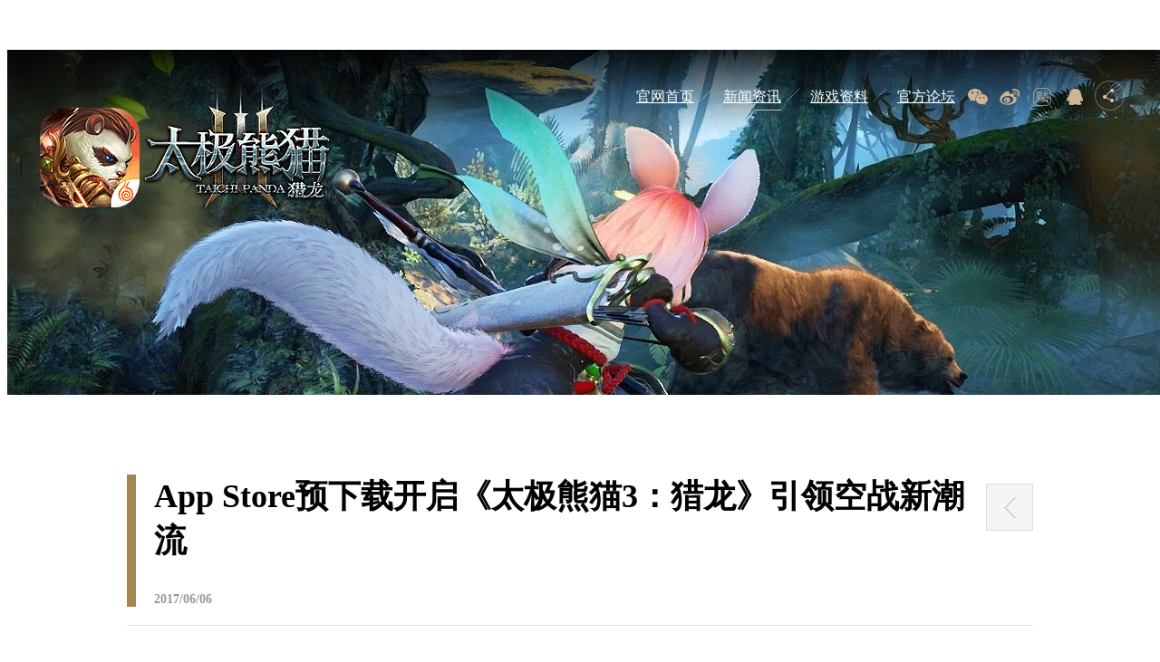

--- FILE ---
content_type: text/html
request_url: https://panda3.woniu.com/all/news/2017/0606/42521.html
body_size: 5919
content:
<!DOCTYPE html>
<html lang="en">
<head>
	<meta charset="UTF-8">
	<title>新闻_ 《太极熊猫3：猎龙》官方网站_大世界立体空战MMO手游</title>
	<meta name="keywords" content="太极熊猫3：猎龙，太极熊猫3，太极熊猫3猎龙，猎龙，狩猎，手机游戏，MMO，RPG,魔兽手游，剑灵手游，空战手游，抓捕坐骑，自由狩猎，阵营对抗，好玩的，3D手游，空战，手游，手机游戏，太极熊猫3手游，太极熊猫3官网,太极熊猫3手游官网，太极熊猫3猎龙官网，猎龙手游官网，太极熊猫3官方网站，太极熊猫三，太极熊猫三猎龙，太极熊猫3猎龙手游，tjxm3，熊猫，龙狮，狐仙，时装，抓龙，PVP,PVE，沙巴克，中立地图，大世界，大世界飞行，飞行，陆行鸟，战法牧，移动施法，世界BOSS,交易，自由交易，拍卖行，宠物，翅膀，神器，实时竞技，攻城战" />
    <meta name="description" content="《太极熊猫3：猎龙》传承了太极熊猫前2作的世界观和部分人物角色，在游戏玩法和游戏体量上尝试全新的突破。游戏拥有东西方元素融合新派美学的独特风格，采用NVIDIA真实物理技术以及Metal渲染技术倾力打造，超大世界无束缚自由狩猎，1：1真实场景360°无死角全景战斗，还原最真实视觉带来极致动作快感。同时，游戏中将缔造真实物理地形，开放全地图肆意空战，引爆PK新潮流！" />
    <meta name="baidu-site-verification" content="BDoD5rdVCp" />
		<link rel="stylesheet" href="http://static.woniu.com/stylesheets/base.css">
	<link rel="stylesheet" href="//panda3.woniu.com/static/web201703/css/common.css">
	<link rel="stylesheet" href="//panda3.woniu.com/static/news/css/newscenter.css">
</head>
<body>
<div class="main">
	<!-- 公共头部 -->
<div class="headerbg">
	<a href="http://panda3.woniu.com/" target="_blank" class="logo"></a>
		<div class="nav">
			<div class="navlinkbox">
				<a href="http://panda3.woniu.com/" class="navlink index cur">官网首页</a>
				<i></i>
				<a href="http://panda3.woniu.com/all" class="navlink news">新闻资讯</a>
				<i></i>
				<a href="http://panda3.woniu.com/static/info/" class="navlink gameinfo">游戏资料</a>
				<i></i>
				<a href="http://panda3.bbs.woniu.com/" target="_blank" class="navlink bbs">官方论坛</a>
				<div class="thumb" ></div>
			</div>
			<div class="sharebox">
				<a href="javascript:;" class="sharelink weixin">
					<img class="weixin-qrcode" src="http://panda3.woniu.com/static/web201703/images/qrcode2.png" alt="">
				</a>
				<a href="http://weibo.com/u/6053711729" target="_blank" class="sharelink weibo"></a>
				<a href="http://tieba.baidu.com/f?ie=utf-8&kw=%E5%A4%AA%E6%9E%81%E7%86%8A%E7%8C%AB3&fr=search" target="_blank" class="sharelink tieba"></a>
				<a href="https://jq.qq.com/?_wv=1027&k=4ASO1iM" target="_blank" class="sharelink qq"></a>
				<div class="sharelink sharelink-more">
					<div class="sharelink-more-box">
						<a href="javascript:;" class="share weixin"></a>
						<a href="http://service.weibo.com/share/share.php?title=%E4%BC%A0%E6%89%BF%E7%BB%8F%E5%85%B8%EF%BC%8C%E5%88%9B%E6%96%B0%E6%9C%AA%E6%9D%A5%EF%BC%812017%E8%9C%97%E7%89%9B%E6%97%97%E8%88%B0%E6%89%8B%E6%B8%B8%E3%80%8A%E5%A4%AA%E6%9E%81%E7%86%8A%E7%8C%AB3%EF%BC%9A%E7%8C%8E%E9%BE%99%E3%80%8B%E5%B1%95%E7%8E%B01536*1536Km%C2%B2%E8%B6%85%E5%A4%A7%E4%B8%96%E7%95%8C%E6%97%A0%E6%9D%9F%E7%BC%9A%E8%87%AA%E7%94%B1%E7%8B%A9%E7%8C%8E%EF%BC%8C1%EF%BC%9A1%E7%9C%9F%E5%AE%9E%E5%9C%BA%E6%99%AF360%C2%B0%E6%97%A0%E6%AD%BB%E8%A7%92%E5%85%A8%E6%99%AF%E7%A9%BA%E5%9F%9F%E6%88%98%E6%96%97%EF%BC%8C%E8%BF%98%E5%8E%9F%E6%9C%80%E7%9C%9F%E5%AE%9E%E8%A7%86%E8%A7%89%E5%B8%A6%E6%9D%A5%E6%9E%81%E8%87%B4%E5%8A%A8%E4%BD%9C%E5%BF%AB%E6%84%9F%EF%BC%81&url=http%3A%2F%2Fpanda3.woniu.com%2F&source=bookmark&pic=http://panda3.woniu.com/static/pre/images/share-img1.jpg||http://panda3.woniu.com/static/pre/images/share-img2.jpg||http://panda3.woniu.com/static/pre/images/share-img3.jpg||http://panda3.woniu.com/static/pre/images/share-img4.jpg||http://panda3.woniu.com/static/pre/images/share-img5.jpg" target="_blank" class="share weibo"></a>
						<a href="http://sns.qzone.qq.com/cgi-bin/qzshare/cgi_qzshare_onekey?url=http%3A%2F%2Fpanda3.woniu.com%2F&title=%E5%A4%AA%E6%9E%81%E7%86%8A%E7%8C%AB3%EF%BC%9A%E7%8C%8E%E9%BE%99-2017%E8%9C%97%E7%89%9B%E6%97%97%E8%88%B0%E6%89%8B%E6%B8%B8&pics=http://panda3.woniu.com/static/pre/images/share-img1&summary=%E4%BC%A0%E6%89%BF%E7%BB%8F%E5%85%B8%EF%BC%8C%E5%88%9B%E6%96%B0%E6%9C%AA%E6%9D%A5%EF%BC%812017%E8%9C%97%E7%89%9B%E6%97%97%E8%88%B0%E6%89%8B%E6%B8%B8%E3%80%8A%E5%A4%AA%E6%9E%81%E7%86%8A%E7%8C%AB3%EF%BC%9A%E7%8C%8E%E9%BE%99%E3%80%8B%E5%B1%95%E7%8E%B01536*1536Km%C2%B2%E8%B6%85%E5%A4%A7%E4%B8%96%E7%95%8C%E6%97%A0%E6%9D%9F%E7%BC%9A%E8%87%AA%E7%94%B1%E7%8B%A9%E7%8C%8E%EF%BC%8C1%EF%BC%9A1%E7%9C%9F%E5%AE%9E%E5%9C%BA%E6%99%AF360%C2%B0%E6%97%A0%E6%AD%BB%E8%A7%92%E5%85%A8%E6%99%AF%E7%A9%BA%E5%9F%9F%E6%88%98%E6%96%97%EF%BC%8C%E8%BF%98%E5%8E%9F%E6%9C%80%E7%9C%9F%E5%AE%9E%E8%A7%86%E8%A7%89%E5%B8%A6%E6%9D%A5%E6%9E%81%E8%87%B4%E5%8A%A8%E4%BD%9C%E5%BF%AB%E6%84%9F%EF%BC%81" target="_blank" class="share qqzone"></a>
						<a href="http://connect.qq.com/widget/shareqq/index.html?url=http%3A%2F%2Fpanda3.woniu.com%2F&desc=%E4%BC%A0%E6%89%BF%E7%BB%8F%E5%85%B8%EF%BC%8C%E5%88%9B%E6%96%B0%E6%9C%AA%E6%9D%A5%EF%BC%812017%E8%9C%97%E7%89%9B%E6%97%97%E8%88%B0%E6%89%8B%E6%B8%B8%E3%80%8A%E5%A4%AA%E6%9E%81%E7%86%8A%E7%8C%AB3%EF%BC%9A%E7%8C%8E%E9%BE%99%E3%80%8B%E5%B1%95%E7%8E%B01536*1536Km%C2%B2%E8%B6%85%E5%A4%A7%E4%B8%96%E7%95%8C%E6%97%A0%E6%9D%9F%E7%BC%9A%E8%87%AA%E7%94%B1%E7%8B%A9%E7%8C%8E%EF%BC%8C1%EF%BC%9A1%E7%9C%9F%E5%AE%9E%E5%9C%BA%E6%99%AF360%C2%B0%E6%97%A0%E6%AD%BB%E8%A7%92%E5%85%A8%E6%99%AF%E7%A9%BA%E5%9F%9F%E6%88%98%E6%96%97%EF%BC%8C%E8%BF%98%E5%8E%9F%E6%9C%80%E7%9C%9F%E5%AE%9E%E8%A7%86%E8%A7%89%E5%B8%A6%E6%9D%A5%E6%9E%81%E8%87%B4%E5%8A%A8%E4%BD%9C%E5%BF%AB%E6%84%9F%EF%BC%81&title=%E5%A4%AA%E6%9E%81%E7%86%8A%E7%8C%AB3%EF%BC%9A%E7%8C%8E%E9%BE%99-2017%E8%9C%97%E7%89%9B%E6%97%97%E8%88%B0%E6%89%8B%E6%B8%B8&summary=&pics=http://panda3.woniu.com/static/pre/images/share-img1&flash=&site=&style=201&width=32&height=32&showcount=" target="_blank" class="share qq"></a>
					</div>
				</div>
			</div>
		</div>
	</div><div class="headerbg-blank"></div>
<div class="bg">

	<div class="newscont">
		<div class="newstit">
			<h2>App Store预下载开启《太极熊猫3：猎龙》引领空战新潮流</h2>
			<span>2017/06/06</span>
			<a href="javascript:history.back();" class="back">
				<div class="backbgbox"></div>
			</a>
		</div>
		<div class="hr"></div>
		<div class="newstext">
			<p>自由狩猎坐骑激情对战，自由探索无空气墙大世界，当《太极熊猫3：猎龙》最为火爆的两大元素融合到一起，激情四射的全方位战斗体验就近乎完美的呈现到玩家的面前。App Store首发现已开放预下载，赶快前往官网（http://panda3.woniu.com/）下载，开启你的猎龙之旅！</p>

<p><img alt="" src="http://att1.niucdn.com/panda3.woniu.com/2017/0606/188eb8de37ed2ceb61739aa0086d0a37.jpg" /></p>

<p>在《太极熊猫3：猎龙》中，战斗绝不是平面2D的枯燥对决，而是在三维空间中运用坐骑能力和角色操作实现的全方位立体化战斗！ 空骑陆骑的双重存在，无空气墙的开放性大世界，使玩家间的战斗完全的立体化，衍生出空对地，地对空等各类相互制衡的花样战术，颠覆MMO手游的竞技模式由此而生！<br />
&nbsp;&nbsp;<br />
<img alt="" src="http://att1.niucdn.com/panda3.woniu.com/2017/0606/3a6f4550528753574cc1aae932091b7f.jpg" /><img alt="" src="http://att1.niucdn.com/panda3.woniu.com/2017/0606/d12c07472fa1d08f415e70eeb5272a8a.jpg" /></p>

<p>空对地的高度压制能力，可以说是飞行坐骑与生俱来的优势！玩家能够通过运用大量类似混沌巨龙、紫电雷龙这样具有强大攻击能力的飞行坐骑，对地面进行强有力的火力压制，迅速削弱对手的战斗力。甚至还可以使用狮鹫的抓握技能使没法飞行的对手从高空坠亡。<br />
&nbsp;<br />
<img alt="" src="http://att1.niucdn.com/panda3.woniu.com/2017/0606/1561bef05390eb49fa280942f3dd613b.jpg" /></p>

<p>针对强大的空中坐骑，地对空的战术也有着惊人的反制能力，有时甚至能碾压对方的飞行坐骑！通过运用夜影狼骑、铁拳金刚等具备地空反制能力的坐骑，玩家能把那些高高在上的对手狠狠的摔在地面上。除了狼骑简单粗暴的单体拖拽技能，铁拳金刚的奋力一跃甚至能够把空中大范围内所有敌人都拽向地面，让对手尝尝泥巴的滋味。<br />
&nbsp;<br />
<img alt="" src="http://att1.niucdn.com/panda3.woniu.com/2017/0606/ecf225f0e5f28a91dbf5981ca1882a3a.jpg" /></p>

<p>立体化的战斗模式甚至使得地形因素都在《太极熊猫3：猎龙》都变得无比致命，万仞的绝壁悬崖，破败的朽木断桥，各类地形杀将会是玩家在战场野外的战斗中必定经历的套路。<br />
&nbsp;<br />
<img alt="" src="http://att1.niucdn.com/panda3.woniu.com/2017/0606/af8df0c341e6ab14ef75a108667767fa.jpg" /></p>

<p>大世界、坐骑战，不再局限于大部分MMO手游的固定战斗模式，不再是你来我往的战力比拼，立体化的战斗，坐骑与玩家的完美配合，《太极熊猫3：猎龙》的超大世界将带给玩家完全不同的战斗体验。<br />
&nbsp;<br />
<img alt="" src="http://att1.niucdn.com/panda3.woniu.com/2017/0606/d2459b6243175cf0d43c365403d5ffb6.jpg" /></p>

<p>《太极熊猫3：猎龙》iOS不删档测试即将来临，App Store首发预下载现已开启，赶快前往官网（http://panda3.woniu.com/）下载，6月8日我们相约伊瓦兰斯！</p>

<p>关于《太极熊猫3：猎龙》<br />
《太极熊猫3：猎龙》在游戏玩法和游戏体量上尝试全新的突破。多项尖端技术倾力打造极尽真实的自由探索大世界，自由狩猎、立体化战斗，爽快打击感带来最佳游戏体验，引爆PK新潮流！</p>

<p>官方预约站：http://panda3.woniu.com/（或直接百度搜索&ldquo;太极熊猫3猎龙&rdquo;）<br />
《太极熊猫3:猎龙》微信公众号：snailtjxm3<br />
《太极熊猫3:猎龙》玩家交流1群：312445961<br />
《太极熊猫3:猎龙》玩家交流2群：414094567<br />
《太极熊猫3:猎龙》玩家交流3群：473195598<br />
《太极熊猫3:猎龙》玩家交流4群：240432078<br />
&nbsp;</p>

		</div>
	</div>
	<div class="qrcodefooter">
		<div class="tit">全方位立体战斗即刻开启！</div>
		<div class="subtit">扫码关注官方微信,更多精彩活动等着您</div>
		<!-- <div class="hr"></div> -->
		<img src="//panda3.woniu.com/static/news/images/btm-qrcode.jpg" alt="" class="btm-qrcode">
		<!-- <div class="hr"></div> -->
		<!-- <a href="javascript:;" class="duebtn-btm">游戏下载</a> -->
	</div>

	<a href="javascript:;" class="scrolltop none">
		<div class="bgbox"></div>
		<div class="topbox">TOP</div>
	</a>
</div>


<!-- 浮动导航栏 -->
<!-- 浮动导航栏 -->
<div class="flmenu" id="flmenu">
	<div class="fllogo">
		<img src="//panda3.woniu.com/static/web201703/images/logo2.png" alt="">
		<h2>太极熊猫3:猎龙</h2>
		<h5>2017&nbsp;蜗牛旗舰手游</h5>
	</div>
	<div class="flnav">
		<a href="//panda3.woniu.com/" class="navlink">官方首页</a>
		<i></i>
		<a href="http://panda3.woniu.com/all/" class="navlink">新闻资讯</a>
		<i></i>
		<a href="http://panda3.woniu.com/static/info/" target="_blank" class="navlink">游戏资料</a>
		<i></i>
		<a href="http://panda3.bbs.woniu.com/" class="navlink">官方论坛</a>
		<i></i>
		<a href="javascript:;" class="navlink navlinksocial">官方社群</a>

		<div class="thumb"></div>
	</div>
	<div class="flduebtn" id="duebtn2">
		<a href="https://itunes.apple.com/cn/app/id1179678479" class="downbtn downbtn1" id="downbtn3"></a>
		<a href="javascript:;" target="_blank" class="downbtn downbtn2" id="downbtn4"></a>
		<a href="http://panda3.woniu.com/static/act/201611/client/" target='_blank' class="downbtn downbtn3"></a> 
	</div>

	<div class="flsocial">
		<a href="javascript:;" class="solink solinkmore"></a>
		<a href="javascript:;" class="solink solinkweixin"></a>
		<a href="javascript:;" class="solink solinkweibo"></a>
		<a href="javascript:;" class="solink solinkqqzone"></a>
		<a href="javascript:;" class="solink solinkqq"></a>
	</div>
	<div class="fldropdown">
		<div class="dropdown-cont">
			<div class="weixintxt"></div>
			<div class="weixinqrcode"></div>
			<div class="hr"></div>
			<div class="weibotxt"></div>
			<div class="weiboqrcode"></div>
			<div class="socdiv">
				<a href="javascript:;" class="solink tieba"></a>
				<a href="javascript:;" class="solink weibo"></a>
				<a href="javascript:;" class="solink qq"></a>
			</div>
			<div class="qqgroup qqgroup1">
				<p>88888888(1群)</p>
				<p>88888888(2群)</p>
				<p>88888888(3群)</p>
				<p>88888888(4群)</p>
			</div>
			<div class="qqgroup qqgroup2">
				<p>88888888(5群)</p>
				<p>88888888(6群)</p>
				<p>88888888(7群)</p>
				<p>88888888(8群)</p>
			</div>
		</div>
	</div>
</div>
</div>
</div>

<!-- 预约 -->
<div class="popup preBox" id="preBox" style="display: none;">
	<div class="layer"></div>
    <div class="wrap">
        <span class="close2"></span>
        <div class="change-menu">
            <!-- <p class="yue-btn yue-ios">App Store首发预约</p> -->
            <p class="yue-btn  yue-and current"><b></b>安卓下载</p>
        </div>
        <div class="change-box">
            <!--
            <div class="cbox iosbox" style="display: none;">
							<p>2017年蜗牛旗舰手游！伊瓦兰斯战事再起，这一次向天空进发！320万平方公里无缝超大世界，第3代Flexi引擎次时代打造，自由狩猎+全域空战打造次世代3DMMO！即刻预约太极熊猫系列最新作《太极熊猫3：猎龙》，抢先体验!</p>
							<div class="form">
                <input type="text" maxlength="11" placeholder="请填写真实手机号码" class="cphone">
                <a href="javascript:;" class="change-submit">立即预约</a>
              </div>
				<div class="com-gifts">
					<p>1、每周随即抽取10名幸运预约玩家，具体获奖名单将于每周一公布在官方微信号上； </p>
					<p>2、请留下真实的手机号，方便我们与您联系并发放奖励</p>
					<img src="http://panda3.woniu.com/static/web201703/images/gifts.jpg" alt="" class="gifts">
				</div>
            </div>
             -->
            <div class="cbox andbox" style="display: block;">
                <div class="steps">
                    <div class="step">
                        <span>STEP 1</span>
                        <p>下载蜗牛免商店（微端7M放心下）</p>
                    </div>
                    <div class="step">
                        <span>STEP 2</span>
                        <p>打开免商店，即可自动下载<br>《太极熊猫3：猎龙》安卓客户端</p>
                    </div>
                </div>
				<div class="ewm">
                    <img src="http://panda3.woniu.com/static/web201703/images/dl_freestore_ewm.jpg" class="mshop">
                </div>
                <br>
                <br>

                <div class="sns">

                    <!-- <p class="p2">玩家QQ群：490796676 <b class="red">490796676</b>  玩家2群：233025081<b class="green">（推荐）</b></p> -->
                </div>
            </div>
        </div>
    </div>
</div>



<!--popup-video-->
<div class="popup popup-video" id="popup-video">
    <div class="layer"></div>
    <div class="wrap">
        <span class="close2"></span>
        <div class="video" id="j-popvideo"></div>
    </div>
</div>


<!--popup-weixin-qrcode-->
<div class="popup popup-weixin-qrcode" id="popup-weixin-qrcode">
    <div class="layer"></div>
    <div class="wrap">
        <span class="close2"></span>
        <h2>扫一扫分享给好友</h2>
        <p>用手机扫一扫二维码，即可把网站分享给您的好友们哦！</p>
        <img src="http://panda3.woniu.com/static/web201703/images/qrcode3.png" alt="">
    </div>
</div>
<script charset="utf-8" src="http://static.woniu.com/scripts/jquery/jquery-1.10.2.min.js"></script>
<script charset="utf-8" src="//panda3.woniu.com/static/web201703/js/common.js"></script>
<script charset="utf-8" src="//panda3.woniu.com/static/news/js/newscenter.js"></script>
<script charset="utf-8" id="wn-gamehead" login="http://www.woniu.com/account/login/?gameid=82&amp;pagename=panda3&amp;goto=http://panda3.woniu.com/" register="http://www.woniu.com/account/register/?gameid=82&amp;pagename=GW.panda3.TL&amp;goto=http://panda3.woniu.com/" src="http://www.woniu.com/include/gm_header.js"></script>
<script charset="utf-8" id="pub-footer" gamename="太极熊猫3：猎龙" src="http://static.woniu.com/footer_dl/pub-footer.js?v=2"></script>
<script src="http://static.woniu.com/script/module/statistics/0.1/statistics.js"></script>
</body>
</html>

--- FILE ---
content_type: text/css
request_url: https://panda3.woniu.com/static/web201703/css/common.css
body_size: 3285
content:

/*===========================浮动导航栏==========================*/

.flmenu{
  top:-140px;
  /*position: absolute;*/
  position: fixed;
  /*top:899px;*/
  /*left: 0;*/
  width: 100%;
  height: 108px;
  z-index: 99;
  border-bottom: 1px solid #ddd;
  background-color: #fff;
  opacity: 1;
  transition:all 0.5s ease;
}
.flmenu .flmenubg{
  z-index: 1;
  position: absolute;
  top:0;
  left: 0;
  width: 100%;
  height: 100%;
  background-color: #fff;
  opacity: 0.95;
}
.flmenu .flmenucont{
  position: absolute;
  width: 100%;
  height: 100%;
  z-index: 2;
}
.flmenu.drop{
  top:0px;
  transition:all 0.5s ease;

}
.flmenu .fllogo{
  position: absolute;
  top:18px;
  left: 18px;
  width: 480px;
  height:107px;
  z-index: 2;
}
.flmenu .fllogo h2{
  display: block;
  position: absolute;
  top:12px;
  left:156px;
  font:bold 35px "microsoft yahei";
}
.flmenu .fllogo h5{
  display: block;
  position: absolute;
  top:65px;
  left: 155px;
  color: #999;
  font:normal 14px "microsoft yahei";
  letter-spacing: 5px
}
.flmenu .flnav{
  position: absolute;
  top:42px;
  left: 493px;
  width: 521px;
  height: 33px;
}
.flmenu .flnav .thumb{
  position: absolute;
  top:28px;
  left: 0;
  width: 65px;
  height: 4px;
  background: url(../images/spirite.png) -20px -107px no-repeat;
}
.flmenu .flnav a{
  display: block;
  float: left;
  height:67px;
  color: #000;
  font:normal 16px/28px "microsoft yahei";
  transition:all 0.5s ease;
}
.flmenu .flnav a:hover{
  color: #f5b301;
  transition:all 0.5s ease;
}

.flmenu .flnav i{
  display: block;
  float: left;
  margin:4px 0 -5px 5px;
  width:21px;
  height:22px;
  background: url(../images/spirite.png) 0px -91px no-repeat;
}
.flmenu .flnav .flnav-hot-dot{
  position: absolute;
  top:0;
  left:423px;
  width: 25px;
  height: 13px;
  background-color: #C02C2C;
  background: url(http://panda3.woniu.com/static/web201703/images/spirite.png) -93px -90px no-repeat;
}

.flmenu .flduebtn{
  position: relative;
  float: right;
  display: block;
  margin: 28px 31px 0 0 ;
  width: 205px;
  height: 52px;
  /*height: 60px;*/
  border-radius: 4px;
  color: #fff;
  background: url(../images/flbtn-down.png) 42px 18px no-repeat;
  /*background: url(../images/btn2.png) 0 0 no-repeat;*/
  font:normal 14px/51px "microsoft yahei";
  text-align: center;
  transition:all .7s ease;
  overflow: hidden;
  background-color: #f5b301;
  cursor: pointer;
}
.flmenu .downbtn {
  display: block;
  margin-left: 30px;
  width: 148px;
  height: 45px;
  position: absolute;
  top: 65px;
  opacity: 1;
  background: url(../images/downbtns.png) no-repeat;
}
.flmenu .downbtn1 {
  background-position: 0 0;
  top: 119px;
}
.flmenu .downbtn2 {
  background-position: 0 -50px;
  top: 69px; 
}
.flmenu .downbtn3 {
  background-position: 0 -101px;
  top: 169px;
}
.flmenu .flduebtn:hover{
  height: 225px;
  transition:all .7s ease;
}
.flmenu .flsocial{
  display: block;
  float: right;
  margin:37px 29px 0 0 ;
  width: 207px;
  height: 34px;
  background: url(../images/spirite.png) -542px -148px no-repeat;
}
@media screen and (max-width:1366px){
  .flmenu .flsocial{
    display: none;
  }
}
.flmenu .flsocial .solink{
  display: block;
  float: left;
  margin:0 11.5px 0 0;
  width: 32px;
  height: 32px;
}
.flmenu .flsocial .solinkqq{margin-right: 0;}


.fldropdown{
  /*display:none;*/
  position: absolute;
  top:109px;
  /*top:67px;*/
  /*left: -493px;*/
  width: 100%;
  /*width: 1920px;*/
  /*height:162px;*/
  height:0px;
  background-color: #fff;
  border-bottom: none;
  overflow: hidden;
  transition:all 0.5s ease;
}
.fldropdown.show{
  height: 162px;
  border-bottom: 1px solid #ddd;
}
/*.fldropdown.cur{
  display:block;
}*/
.fldropdown .dropdown-cont{
  margin:18px auto 0;
  width: 1185px;
  height: 121px;
}

.fldropdown .dropdown-cont .weixintxt{
  float: left;
  margin-top: 35px;
  width: 20px;
  height: 80px;
  background: url(../images/spirite.png) -131px -91px no-repeat;
}
.fldropdown .dropdown-cont .weixinqrcode{
  float: left;
  width: 115px;
  height: 115px;
  background: url(../images/weixinqrcode.jpg) 0 0 no-repeat;
  -webkit-background-size: 100% 100%;
  background-size: 100% 100%;
}
.fldropdown .dropdown-cont .hr{
  float: left;
  margin:0 30px;
  width: 1px;
  height: 121px;
  background-color: #ddd;
}

.fldropdown .dropdown-cont .weibotxt{
  float: left;
  margin-top: 35px;
  width: 20px;
  height: 80px;
  background: url(../images/spirite.png) -160px -91px no-repeat;
}
.fldropdown .dropdown-cont .weiboqrcode{
  float: left;
  width: 115px;
  height: 115px;
  background: url(../images/weiboqrcode.jpg) 0 0 no-repeat;
  -webkit-background-size: 100% 100%;
  background-size: 100% 100%;
}
.fldropdown .dropdown-cont .socdiv{
  float: left;
  margin-left:74px;
  width: 340px;
  height: 90px;
}
.fldropdown .dropdown-cont .socdiv .solink{
  margin:16px 67px 0 0;
  float: left;
}
.fldropdown .dropdown-cont .socdiv .solink.tieba{
  width: 69px;
  height: 90px;
  background: url(../images/spirite.png) -188px -93px no-repeat;
}
.fldropdown .dropdown-cont .socdiv .solink.weibo{
  width: 69px;
  height: 90px;
  background: url(../images/spirite.png) -276px -93px no-repeat;
}
.fldropdown .dropdown-cont .socdiv .solink.qq{
  margin-right: 0;
  width: 60px;
  height: 90px;
  background: url(../images/spirite.png) -363px -93px no-repeat;
}
.fldropdown .dropdown-cont .qqgroup{
  float: left;
  margin-right: 10px;
  width: 160px;
  height: 105px;
}
.fldropdown .dropdown-cont .qqgroup p{
  display: block;
  font:normal 14px/28px "microsoft yahei";
  color: #999;
  white-space: nowrap;
  overflow: hidden;
  text-overflow:ellipsis;
}
.fldropdown .dropdown-cont .qqgroup1{
  margin-left: 40px;
}



/*=================POPBOX======================*/
.popup {
  position: fixed;
  left: 0;
  top: 0;
  width: 100%;
  height: 100%;
  z-index: 100;
  display: none;
  overflow: hidden; }
  .popup > .wrap {
    position: absolute;
    left: 50%;
    top: 50%; }
  .popup .layer {
    position: absolute;
    left: 0;
    top: 0;
    width: 100%;
    height: 100%;
    pointer-events: auto;
    background-color: rgba(0, 0, 0, 0.7); }
  .popup .close2 {
    position: absolute;
    right: -70px;
    top: 0;
    width: 55px;
    height: 55px;
    cursor: pointer;
    background: url("../images/close.png") 0 0 no-repeat; }

.preBox .wrap {
  width: 760px;
  min-height: 646px;
  margin-left: -380px;
  margin-top: -323px;
  background: #fff;
  border-radius: 20px;
  font-family: "microsoft yahei";
  z-index: 101; }
.preBox .change-menu {
  height: 88px;
  line-height: 88px;
  text-align: center;
  font-size: 27.315px;
  font-family: "Microsoft YaHei";
  color: #fff;
  font-weight: bold; }
.preBox .close2 {
  width: 50px;
  height: 50px;
  cursor: pointer;
  position: absolute;
  top: 0;
  right: -60px;
  background: url(../images/close.png) no-repeat; }
.preBox h2 {
  width: 100%;
  height: 88px;
  font: bold 32px/88px "Microsoft Yahei";
  color: #1f1f29;
  text-align: center; }
.preBox .steps {
  width: 420px;
  display: table;
  height: auto;
  padding: 20px 0 30px;
  margin: 0 auto;
  border-top: 1px solid #737373;
  border-bottom: 1px solid #737373; }
.preBox .step {
  width: 100%;
  float: left;
  margin-top: 30px;
  font: normal 18px/28px "Microsoft Yahei"; }
  .preBox .step span {
    float: left;
    width: 95px;
    height: 25px;
    border-right: 1px solid #1f1f29;
    font: bold 25px/1 "Microsoft Yahei"; }
  .preBox .step p {
    margin-left: 130px; }
.preBox .steps .tip {
  float: left;
  margin-top: 20px;
  font: normal 14px/1.5 "Microsoft Yahei";
  color: #333;
  text-align: center; }
.preBox .ewm {
  width: 650px;
  height: 282px;
  margin: 0 auto; }
  .preBox .ewm .mshop {
    float: left;
    /*height: 150px;*/
    margin-top: 20px; }
  .preBox .ewm .dl-app {
    margin-top: 20px;
    background-position: 0 0; }
  .preBox .ewm .dl-and {
    background-position: 0 -66px;
    margin-top: 15px; }
    .preBox .ewm p span{
    	font-weight: bold;
    	color: #706040;
    }
.preBox .change-menu p {
  /*width: 50%;*/
  width: 100%;
  float: left;
  cursor: pointer;
  background: #706040; }
/*  .preBox .change-menu p.yue-ios {
    border-top-left-radius: 20px; }*/
  .preBox .change-menu p.yue-and {
    border-top-left-radius: 20px;
    border-top-right-radius: 20px;
    position: relative; }
.preBox .yue-and b {
  display: inline-block;
  position: absolute;
  width: 36px;
  height: 38px;
  background: url(../images/icon.png) no-repeat;
  background-position: 0 0;
  top: 27px;
  left: 85px; }
.preBox .change-menu .current b {
  background-position: -36px 0; }

.yue-btn {
	color: rgba(199,199,199,0.54);
}
.yue-btn.current {
	/*opacity: 1;*/
}
.preBox .change-menu p.current {
  border-bottom: 1px solid #eaeaea;
  color: #1f1f29;
  background: #fff; }
.preBox .change-box {
  padding: 1% 10%; }
  .preBox .change-box p {
    font-size: 16px;
    color: #1f1f29;
    text-align: center;
    line-height: 2; }
    .preBox .change-box p.smallfont{
    	font-size: 16px;
    }
    .preBox .change-box .iosbox p{
    	text-align: center;
    }
    .preBox .change-box p b {
      font-weight: bold;
      color: #000; }
  .preBox .change-box .form {
		padding-bottom: 30px;
		border-bottom:1px solid #ddd;
    text-align: center; }
    .preBox .change-box .form input {
      width: 285px;
      height: 70px;
      line-height: 70px;
      border-radius: 50px;
      background: #eee;
      border: none;
      font-size: 17px;
      padding: 0 25px;
      font-family: "microsoft yahei";
      text-align: center;
      margin-top: 30px;
      margin-bottom: -15px; }
    .preBox .change-box .form a {
      display: inline-block;
      width: 335px;
      height: 70px;
      border: 2px solid #333;
      font-size: 24px;
      font-family: "Microsoft YaHei";
      color: #1f1f29;
      text-align: center;
      line-height: 70px;
      border-radius: 50px;
      margin-top: 39px; }
	.com-gifts {
		margin-top: 22px;
	}
	.com-gifts img {
		margin-top: 5px;
		margin-left: 20px;
	}
	.preBox .change-box .iosbox .com-gifts>p {
		text-align: left;
		font-size: 16px;
		color: #bf2121;
	}
  .preBox .change-box .change-submit:hover {
    color: #fff;
    background: #000;
    transition: all 0.4s linear;
    -webkit-transition: all 0.4s linear;
    -moz-transition: all 0.4s linear;
    -ms-transition: all 0.4s linear; }
  .preBox .change-box .steps {
    border-top: none; }
  .preBox .change-box .ewm {
    text-align: center;
    margin-bottom: 15px; }
    .preBox .change-box .ewm .mshop {
      float: none; }
.preBox .sns {
  width: 450px;
  margin: 0 auto;
  margin-top: 30px;
  clear: both;
  font: normal 16px/2 "Microsoft Yahei";
  color: #1f1f29; }
  .preBox .sns p {
    text-align: center; }
  .preBox .sns .p2 {
    font-weight: bold;
    letter-spacing: -1px; }
  .preBox .sns .green {
    color: #f20505; }
  .preBox .sns .red {
    color: #308a5d; }
.preBox .iosbox .tip {
  text-align: center;
  margin: 15px 0 5px 0; }
.preBox .iosbox .yysuccess {
  text-align: center;
  font-size: 16px;
  color: #1f1f29;
  font-weight: bold; }
  .preBox .iosbox .yysuccess img {
    display: block;
    margin: 0 auto;
    width: 228px; }
.preBox .iosbox .red {
  color: red; }
.preBox .iosbox .device-list {
  height: 120px;
  position: absolute;
  overflow-y: auto;
  background: #eee;
  width: 100%;
  border-radius: 20px;
  margin-top: 5px;
  visibility: hidden; }
  .preBox .iosbox .device-list.show {
    visibility: visible; }
  .preBox .iosbox .device-list li {
    color: #666666;
    line-height: 40px; }
    .preBox .iosbox .device-list li:hover {
      color: #000; }
.preBox .iosbox .list {
  position: relative;
  cursor: pointer;
  width: 325px;
  margin: 0 auto 15px auto; }
  .preBox .iosbox .list span {
    height: 71px;
    line-height: 71px;
    display: block;
    border-radius: 28px;
    border: 0;
    text-align: center;
    color: #b3b3b3;
    font-size: 16px;
    background: #eee url("../images/arrow.png") 252px center no-repeat; }
.preBox .andyy-pop {
  position: fixed;
  top: 50%;
  left: 50%;
  width: 760px;
  height: 646px;
  margin-left: -380px;
  margin-top: -323px;
  background: #fff;
  border-radius: 20px;
  z-index: 101; }
  .preBox .andyy-pop h2 {
    height: 88px;
    line-height: 88px;
    text-align: center;
    font-size: 27.315px;
    font-family: "Microsoft YaHei";
    color: #000;
    font-weight: bold;
    border-bottom: 1px solid #f2f2f2; }
  .preBox .andyy-pop p {
    font-size: 16px;
    font-family: "Microsoft YaHei";
    color: #1f1f29;
    text-align: left;
    line-height: 2; }
  .preBox .andyy-pop .steps {
    border-top: none; }
  .preBox .andyy-pop .ewm {
    text-align: center;
    margin-bottom: 15px; }
    .preBox .andyy-pop .ewm .mshop {
      float: none; }
.preBox .andbox {
  text-align: center;
  font-family: "Microsoft YaHei";
  font-size: 16px; }
.preBox .wq {
  display: block;
  width: 325px;
  height: 70px;
  background: url("../images/wenjuan.png") 0 0 no-repeat;
  margin: 0 auto; }


--- FILE ---
content_type: text/css
request_url: https://panda3.woniu.com/static/news/css/newscenter.css
body_size: 2515
content:
html{
	overflow-x: hidden;
}
body{
	position: relative;
}
.yue-btn {
	color: rgba(199,199,199,0.54);
}
.none{
	display: none;
}
.main{
	position: relative;
	width: 100%;
	min-height:1000px;
	overflow: hidden;
	background-color: #fff;
}
.bg{
	position: relative;
	left:50%;
	padding-top: 50px;
	margin-left:-960px;
	width:1920px;
	background-color: #fff;
	/*width:100%;*/
}
.headerbg-blank{
	position: relative;
	height: 436px;
	margin-left: -2990px;
	width: 1920px;
}

#j-wn-gamehead {
	z-index: 2;
	position: fixed;
	top: 0;
	left: 0;
	width: 100%;
}
.headerbg{
	position: fixed;
	top:55px;
	width: 100%;
	height: 381px;
	background: url(../images/header.jpg) center;
}
.logo{
	display: block;
	position: absolute;
	top:30px;
	left: 36px;
	width: 324px;
	height: 170px;
	background: url(../images/logo.png);
}
.nav{
	position: absolute;
	top:34px;
	right:44px;
}
.nav .navlinkbox{
	margin:5px 10px 0 0;
	float: left;
}
 .nav .navlink{
	color:#fff;
	font:normal 16px/25px "microsoft yahei";
	transition:all 0.7s ease;

}
.nav .navlink:hover{
	color: #ffdeb0;
	transition:all 0.7s ease;
}
.nav .thumb{
	position: absolute;
	top:32px;
	left: 95px;
	width: 65px;
	height: 4px;
	background: url(../images/spirite.png) -30px 0px no-repeat;
}
.nav i{
	display: inline-block;
	margin:0 0 -8px 2px;
	width:22px;
	height:22px;
	background: url(../images/spirite.png) -1px -1px no-repeat;
}
.nav .sharebox{
	float: right;
	display: inline-block;
	float: right;
	width: 180px;
	height: 37px;
	background: url(../images/spirite.png) -111px 0 no-repeat;
}
.nav .sharebox .sharelink{
	float: left;
	display: block;
	margin-right:10px;
	width: 27px;
	height: 32px;
}
.nav .sharebox .sharelink-more{
	cursor: pointer;
	margin-right:0;
}
.nav .sharebox .sharelink-more .sharelink-more-box{
	display: block;
	margin:32px 0 0 -5px;
	width: 33px;
	height: 0px;
	background: url(../images/spirite.png) -541px 0 no-repeat;
	transition:all 0.3s ease;
}

.nav .sharebox .sharelink-more .share{
	display: block;
	margin-bottom: 2px;
	width: 34px;
	height: 34px;
}
.nav .sharebox .sharelink-more .share{
}
.nav .sharebox .sharelink-more .share.weixin:hover{background:url(../images/spirite.png) -506px 0px;}
.nav .sharebox .sharelink-more .share.weibo:hover{background:url(../images/spirite.png)-506px -36px;}
.nav .sharebox .sharelink-more .share.qqzone:hover{background:url(../images/spirite.png) -506px -72px;}
.nav .sharebox .sharelink-more .share.qq:hover{background:url(../images/spirite.png) -506px -108px;}

.nav .sharebox .sharelink-more:hover .sharelink-more-box{
	height:142px;
}
.nav .sharebox .sharelink-more.show .sharelink-more-box{height:142px;}



.newslistcont{
	margin:50px auto 0;
	width: 1200px;
	height:auto;
}

.newslisttit{
	/*padding-top:50px; */
	width: 100%;
	height: 74px;
	border-bottom: 1px solid #ddd;
	text-align: center;
	color: #333;
	font:normal 14px "microsoft yahei";
}
.newslisttit span{
	/*margin-top:50px;*/
	display: block;
	margin:0 auto;
	font:normal 28px "microsoft yahei";
}
.swtagbox{
	margin:0 auto;
	padding-top:20px;
	width: 302px;
	height: 60px;
}
.swtag{
	display: block;
	margin-right: 10px;
	float: left;
	width: 68px;
	height: 37px;
	color: #999;
	text-align: center;
	font:normal 16px/37px "microsoft yahei";
	transition:all 0.7s ease;
}
.swtag:nth-child(4){
	margin-right: 0px;

}
.swtag.cur{
	color: #fff;
	background-color: #7a6144;
}
.swtag:hover{
	color: #fff;
	background-color: #7a6144;
	transition:all 0.7s ease;
}
.l-one-box{
	display: none;

}
.l-one-box.cur{
	display: block;
}
.l-one{
	position: relative;
	width: 1920px;
	height: 146px;
	background-color: #fff;
	transition:all 0.7s ease;
}
.l-one:hover{
	/*background-color: #f5f5f5;*/
	background-color: #eee;
	transition:all 0.7s ease;
}
.l-one .l-cont{
	display: block;
	position: relative;
	margin:0 auto;
	width: 1200px;
	height: 145px;
	border-bottom: 1px solid #ddd;
}

.l-one .l-cont .tytag{
	position: absolute;
	top:34px;
	left: 44px;
	width: 136px;
	height: 50px;
	background-color: #fff;
	color: #999;
	border: 1px solid #ddd;
	text-align: center;
	font:normal 18px/50px "microsoft yahei";
}
.l-one .l-cont .date{
	position: absolute;
	left: 77px;
	top: 108px;
	width: 75px;
	height: 14px;
	font:normal 14px "microsoft yahei";
	color: #999;
}
.l-one .l-cont .tit{
	position: absolute;
	top:34px;
	left: 239px;
	font:normal 24px "microsoft yahei";
	color: #333;
	width: 860px;
	transition:all 0.7s ease;
	white-space: nowrap;
	overflow: hidden;
	text-overflow:ellipsis;
}
.l-one:hover .l-cont .tit{
	color: #7a6144;
	transition:all 0.7s ease;
}
.l-one .l-cont .desc{
	position: absolute;
	top:74px;
	left: 239px;
	font:normal 14px/28px "microsoft yahei";
	color: #999;
	width: 860px;
	overflow: hidden;
	text-overflow:ellipsis;
	text-overflow: -o-ellipsis-lastline;
	display: -webkit-box;
	-webkit-line-clamp: 2;
	-webkit-box-orient: vertical;
}
.pagebox{
	margin:40px auto 0;
	width:1200px;
	height: 46px;
	text-align: center;

}
.pagebox .pagelf{
	display: inline-block;
	margin-right:10px;
	width: 44px;
	height: 44px;
	background-color: #f5f5f5;
	font:normal 14px/44px "microsoft yahei";
	border: 1px solid #999;
	background: url(../images/spirite.png) -14px -59px no-repeat;
	transition:all 0.7s ease;
}
.pagebox .pagerg{
	display: inline-block;
	/*margin-right:10px;*/
	width: 44px;
	height: 44px;
	background-color: #f5f5f5;
	font:normal 14px/44px "microsoft yahei";
	border: 1px solid #999;
	background: url(../images/spirite.png) -66px -59px no-repeat;
	transition:all 0.7s ease;
}
.pagebox .page{
	display: inline-block;
	margin-right:10px;
	width: 44px;
	height: 44px;
	font:normal 14px/44px "microsoft yahei";
	text-align: center;
	background-color: #f5f5f5;
	border: 1px solid #ddd;
	color: #000;
	transition:all 0.7s ease;
}
.pagebox .page.cur{
	color: #fff;
	background-color: #7a6144;
}
.pagebox a:hover{
	color: #fff;
	background-color: #7a6144;
	transition:all 0.7s ease;
}

/*新闻详情页*/

.newscont{
	margin:0 auto 0;
	width: 1000px;
	height:auto;
}
.newscont .newstit{
	position: relative;
	width: 990px;
	border-left: 10px solid #a38653;
}
.newscont .newstit h2{
	display: block;
	width: 900px;
	font:bold 36px "microsoft yahei";
	color: #000;
	margin-left:20px;
}
.newscont .newstit span{
	font:bold 14px "microsoft yahei";
	color: #999;
	margin-left:20px;
}
.newscont .newstit .back{
	position: absolute;
	top:10px;
	right: 0;
	float: right;
	width: 50px;
	height: 50px;
	background-color: #f5f5f5;
	border: 1px solid #ddd;
}
.newscont .newstit .back:hover{
	background-color: #7a6144;

}
.backbgbox{
	margin:14px auto 0;
	width: 13px;
	height: 23px;
	background: url(../images/spirite.png) -367px 0 no-repeat;
}
.newscont .newstext{
	padding:20px 10px;
	width: 980px;
	font:normal 16px/42px "microsoft yahei";
	color: #000;
}
.newscont .newstext p{
	margin-bottom: 20px;
}
.newscont .newstext img{
	max-width: 100%;
	margin-bottom: 20px;

}
.newscont .hr{
	margin-top:20px;
	width: 100%;
	height: 1px;
	background-color: #ddd;
}
@media screen and (max-width:1200px){
	.newscont{
		width: 1000px;
	}
	.newscont .newstit{
		width: 990px;
	}
	.newscont .newstit h2{
		width: 900px;
	}
	.newscont .newstext{
		width: 980px;
	}
}







/*底部*/
.qrcodefooter{
	position: relative;
	/*bottom: 0;*/
	margin-top: 100px;
	width:100%;
	height:518px;
	background: url(../images/qrcodefooter.jpg);

}
.qrcodefooter .tit{
	position: absolute;
	top:65px;
	width: 100%;
	color: #fff;
	text-align: center;
	font:bold 30px/40px "microsoft yahei";
	letter-spacing:30px;
}
.qrcodefooter .subtit{
	position: absolute;
	top:115px;
	width: 100%;
	color: #fff;
	text-align: center;
	font:normal 14px/23px "microsoft yahei";
	letter-spacing:15px;
}
.qrcodefooter .hr{
	width: 173px;
	height: 1px;
}
.qrcodefooter img.btm-qrcode{
	position: absolute;
	top: 180px;
	left: 50%;
	margin-left: -85px;
}
.qrcodefooter .duebtn-btm{
	display: block;
	position: absolute;
	top:383px;
	left:50%;
	margin-left: -149.5px;
	width: 295px;
	height: 64px;
	border: 1px solid #fff;
	font:normal 20px/64px "microsoft yahei";
	color: #fff;
	text-align: center;
	transition:all 0.7s ease;
}
.qrcodefooter .duebtn-btm:hover{
	color: #555;
	background-color: #fff;
	transition:all 0.7s ease;
}


.scrolltop{
	display: block;
	opacity: 0;
	position: fixed;
	top:60%;
	right:50px;
	width: 87px;
	height: 87px;
	background-color: #f5f5f5;
	border: 1px solid #ddd;
	transition:all 0.7s ease;

}
.scrolltop.show{
	transition:all 0.7s ease;
	opacity: 1;
}
.scrolltop .bgbox{
	margin:15px auto 0;
	width: 52px;
	height: 26px;
	background: url(../images/spirite.png) -306px 0 no-repeat;
}
.topbox{
	margin:10px auto 0;
	text-align: center;
	color: #999;
	font:normal 14px "microsoft yahei";
}




/*首页弹出视频*/


.popup-video {
  color: #fff; }
  .popup-video .wrap {
    width: 730px;
    height: 410px;
    margin: -205px 0 0 -365px; }


/*首页弹出分享*/
.popup-weixin-qrcode {
  text-align: center; }
  .popup-weixin-qrcode .wrap {
    width: 617px;
    height: 399px;
    background: #fff;
    margin-top: -245px;
    margin-left: -300px;
    border-radius: 22px;
    background: url(../images/weixinqrcode-box.jpg);
}
  .popup-weixin-qrcode h2 {
    padding-top: 44px;
    padding-bottom: 20px;
    color: #000;
    font-weight: bold;
    font-size: 26px;
    font-family: "microsoft yahei";
    line-height: 1; }
  .popup-weixin-qrcode p {
    font-size: 16px;
    font-family: "microsoft yahei";
    line-height: 1;
    margin-bottom: 40px; }
  .popup-weixin-qrcode img {
    width: 182px; }



.sharebox .weixin-qrcode{
	display: none;
	position: absolute;
	right: 78px;
	bottom: -136px;
}


--- FILE ---
content_type: application/javascript
request_url: https://panda3.woniu.com/static/web201703/js/common.js
body_size: 7616
content:
//预注册弹框popup-pre

;(function () {
    var h = $(window).height(),
        system = '';
    $(".warp").height(h).css("overflow", "hidden");
    var ch = 1048 - h;
    $(".content").css("top", "-" + ch + "px");
    var isIE = !!window.ActiveXObject;
    var isIE6 = isIE && !window.XMLHttpRequest;
    var isIE7 = !!(!window.addEventListener && window.XMLHttpRequest && !document.querySelectorAll);
    var isIE8 = !!(!window.addEventListener && document.querySelectorAll);
    var isIE9 = navigator.appName == "Microsoft Internet Explorer" && navigator.appVersion.match(/9./i) == "9."

    //  ie 8 -9  支持placeholder 属性
    function placeholder() {
        var supportPlaceholder = 'placeholder' in document.createElement('input');
        if (!supportPlaceholder) {
            $(".change-box .cphone").val('请填写真实手机号');
            $(".change-box .mail").val("请填写您的常用邮箱")
        }
    }

    placeholder();
    $(".change-box .cphone ").focus(function () {
        if (isIE || isIE6 || isIE7 || isIE8 || isIE9) {
            if ($(".change-box .cphone ").val() == '请填写真实手机号') {
                $(".change-box .cphone ").val('');
            }
        }
    })
    $(".change-box .cphone ").focusout(function () {
        if (isIE || isIE6 || isIE7 || isIE8 || isIE9) {
            if ($(".change-box .cphone").val() == '') {
                $(".change-box .cphone").val('请填写真实手机号');
            }
        }
    })
    $(".change-box .mail").focus(function () {
        if (isIE || isIE6 || isIE7 || isIE8 || isIE9) {
            if ($(".change-box .mail").val() == '请填写您的常用邮箱') {
                $(".change-box .mail ").val('');
            }
        }
    })
    $(".change-box .mail").focusout(function () {
        if (isIE || isIE6 || isIE7 || isIE8 || isIE9) {
            if ($(".change-box .mail").val() == '') {
                $(".change-box .mail").val('请填写您的常用邮箱');
            }
        }
    })
    $(function () {
        if (isIE || isIE6 || isIE7 || isIE8 || isIE9) {
            $(".blurin").show();
            $(".yybtn").css("top", "615px").show();
            $(".blurout").hide();
            $(".newsbox").css("background", "url(http://panda3.woniu.com/static/pre/images/weixin_qrcode.jpg) no-repeat");
        } else {
            setTimeout(function () {
                $(".yybtn").show();
            }, 1000);
        }
    });
    $('#device span').click(function () {
        if ($('.device-list').hasClass('show')) {
            $('.device-list').removeClass('show');
        } else {
            $('.device-list').addClass('show');
        }
    });
    $('.device-list ul li').click(function () {
        system = $(this).text();
        $('#device span').html(system);
        $('.device-list').removeClass('show');
    });
    //显示预约弹窗
    // $('.flduebtn').click(function () {
    //     $('#preBox').fadeIn();
    // });
    //预约弹窗切换
    $(".change-menu p").click(function () {
        $(".change-menu p").removeClass("current");
        $(this).addClass("current");
        var index = $(this).index();
        $(".change-box .cbox").hide();
        $(".change-box .cbox").eq(index).show();
    })
    //预约
    $(".change-submit").click(function () {
        var phone = $(".cphone").val();
        var mail = $(".mail").val();
        if (!phone) {
            alert("请填写手机号！");
        } else {
						system = 'iPhone7';
						mail = '12312@qq.com';
            var os = "ios";
            $.ajax({
                type: "GET",
                url: "http://gwactv2.woniu.com/panda3/h161207/yuyue",
                data: {
                    mobile_num: phone,
                    mobile_email: mail,
                    mobile_type: os,
                    mobile_model: system
                },
                dataType: "jsonp",
                jsonp: "jsoncallback",
                success: function (data) {
                    submitbtnState = true;
                    if (data.msgcode == 1 || data.msgcode == 1001) {
                        $(".change-box .iosbox").html('<div class="yysuccess"><h2>恭喜您完成预约</h2><p>更多资讯内容请关注《太极熊猫3：猎龙》官网微信号，填写调查问卷赢好礼，游戏礼包和精美周边等你拿！</p><a href="http://survey.woniu.com/jq/11159092.aspx" class="wq" target="_blank"></a><img src="http://panda3.woniu.com/static/pre/images/weixin_qrcode.jpg" alt=""/>微信搜索“太极熊猫3猎龙”（<i class="red">snailtjxm3</i>）<br/>关注官方微信公众号</div><p class="p">加入官方QQ群:<b style="color:red">414094567 </b>，优先获测试资格 </p>');
                    } else {
                        alert(data.msg);
                    }
                }
            });
        }
    });
    $(".yybtn").click(function () {
        $(".maskdiv , .change-pop").fadeIn();
    })
    $("#preBox .close2").click(function () {
        $("#preBox").fadeOut();
        if ($('.device-list').hasClass('show')) {
            $('.device-list').removeClass('show');
        }
    });

})();



//分享按钮
;(function () {
    var oPopup_weixin_qrcode = $('#popup-weixin-qrcode'),
        oPopup_weixin_qrcode_close = oPopup_weixin_qrcode.find('.close2');
    var url = window.location.href;
        // oShare = oP4.find('.share');

    oPopup_weixin_qrcode_close.click(function () {
        hide(oPopup_weixin_qrcode);
    });

    $('.solink.solinkweixin,.sharelink-more-box .weixin').click(function () {
        show(oPopup_weixin_qrcode);
    });

//share
    var shareconf = {
        title: '太极熊猫3：猎龙-2017蜗牛旗舰手游',
        url: url,
        desc: '传承经典，创新未来！2017蜗牛旗舰手游《太极熊猫3：猎龙》展现1536*1536Km²超大世界无束缚自由狩猎，1：1真实场景360°无死角全景空域战斗，还原最真实视觉带来极致动作快感！',
        wpic: 'http://panda3.woniu.com/static/pre/images/share-img1.jpg||http://panda3.woniu.com/static/pre/images/share-img2.jpg||http://panda3.woniu.com/static/pre/images/share-img3.jpg||http://panda3.woniu.com/static/pre/images/share-img4.jpg||http://panda3.woniu.com/static/pre/images/share-img5.jpg',
        pic: 'http://panda3.woniu.com/static/pre/images/share-img1'
    };
    var qzone = 'http://sns.qzone.qq.com/cgi-bin/qzshare/cgi_qzshare_onekey?url=' + encodeURIComponent(shareconf.url) + '&title=' + shareconf.title + '&pics=' + shareconf.pic + '&summary=' + shareconf.desc;

    var sinaurl = 'http://service.weibo.com/share/share.php?title=' + shareconf.desc + '&url=' + encodeURIComponent(shareconf.url) + '&source=bookmark&pic=' + shareconf.wpic;

    var qqurl = 'http://connect.qq.com/widget/shareqq/index.html?url=' + encodeURIComponent(shareconf.url) + '&desc=' + shareconf.desc + '&title=' + shareconf.title + '&summary=&pics=' + shareconf.pic + '&flash=&site=&style=201&width=32&height=32&showcount=';

    $('.share .weibo').attr('href', sinaurl);
    $('.share .qq').attr('href', qqurl);
    $('.share .qqz').attr('href', qzone);


    function show(ele) {
        ele.fadeIn();
    }

    function hide(ele) {
        ele.fadeOut();
    }

    //浮动导航栏下载
    // $('#downbtn3').click(function(){
    //     $('#preBox').fadeIn();
    //     $('.yue-and').trigger('click');
    // });
    $('#downbtn4').click(function(){
        $('#preBox').fadeIn();
        $('.yue-ios').trigger('click');
    });
})();




--- FILE ---
content_type: application/javascript
request_url: https://panda3.woniu.com/static/news/js/newscenter.js
body_size: 2961
content:
$(function(){
	var sTop= $(window).scrollTop();
	$(window).scroll(function(){
		sTop=$(window).scrollTop();
		if(sTop>430){
			$('.scrolltop').removeClass('none').addClass('show');
		}
		if(sTop<430){
			$('.scrolltop').addClass('none').removeClass('show')
		}
	});
	$('.scrolltop').click(function(){
		$("html,body").animate({scrollTop:0}, 500);
	});
	// $('.swtag').hover(function(){
	// 	var index=$(this).index();
	// 	$(this).addClass('cur').siblings().removeClass('cur');
	// 	$('.l-one-box').eq(index).addClass('cur').siblings().removeClass('cur')
	// });
	$(window).scroll(function(){
		sTop=$(window).scrollTop();
		if(sTop>399){
			$('.flmenu').addClass('drop');
		}
		if(sTop<399){
			$('.flmenu').removeClass('drop');
		}
	});
	$('.flnav .navlinksocial,.fldropdown').mouseenter(function(){
		$('.fldropdown').addClass("show");
	});
	$('.flnav .navlinksocial,.fldropdown').mouseleave(function(){
		$('.fldropdown').removeClass("show");

	});

//=================浏览器宽度====================
    $(window).resize(function(){
        hideitem();
    });
    hideitem();
    function hideitem(){
        var winWidth;
        if (window.innerWidth)  {
            winWidth = window.innerWidth;
        }
        else if ((document.body) && (document.body.clientWidth)) {
            winWidth = document.body.clientWidth;
        }
        // console.log(winWidth);
        if(winWidth<1280){
            $('.flmenucont .flsocial').hide();
        }
        if(winWidth>1280){
            $('.flmenucont .flsocial').show();
        }
    }




//预注册弹框
$('#downbtn3').click(function(){
    $('#preBox').fadeIn();
    $('.yue-and').trigger('click');
});
$('#downbtn4').click(function(){
    $('#preBox').fadeIn();
    $('.yue-ios').trigger('click');
});

//弹框
$('.duebtn-btm').click(function () {
    $('#preBox').fadeIn();
});
});


//hover显示微信二维码
$('.sharebox .sharelink.weixin').hover(function(){
    $('.weixin-qrcode').show();
},function(){
    $('.weixin-qrcode').hide();
});



//首页弹出视频
;(function () {
    var oPopup_video = $('#popup-video'),
        oPopup_video_video = $('#j-popvideo'),
        oPopup_video_layer = oPopup_video.find('.layer'),
        oPopup_video_close = oPopup_video.find('.close2');

    $('#video-btn').click(function () {
        console.log("video click");
        jwplayer('j-popvideo').setup({
            'flashplayer': 'http://static.woniu.com/script/jwplayer/player.swf',
            'width': '720',
            'height': '480',
            'file': 'http://panda3.woniu.com/static/pre/video/video.mp4',
            'autostart': true,
            'controls': false
        });
        oPopup_video.fadeIn();
        oPopup_video.find('.wrap').addClass('animated bounceInDown');
        $('.bgimgvideo').get(0).pause();
    });
    oPopup_video_close.click(function () {
        oPopup_video.fadeOut();
        oPopup_video_video.html('');
        $('.bgimgvideo').get(0).play();

    });
})();
